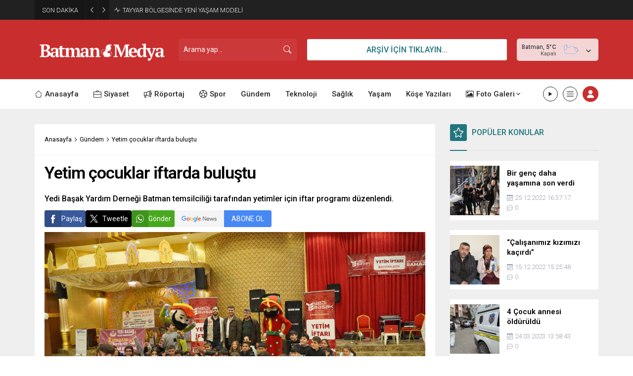

--- FILE ---
content_type: text/html; charset=UTF-8
request_url: https://www.batmanmedya.com/wp-admin/admin-ajax.php
body_size: -723
content:
{"data":108}

--- FILE ---
content_type: text/html; charset=UTF-8
request_url: https://www.batmanmedya.com/wp-admin/admin-ajax.php
body_size: -677
content:
{"data":{"28832":"108","66082":"327","66076":"45","66071":"51","66068":"67","66063":"50","66058":"172"}}

--- FILE ---
content_type: text/html; charset=UTF-8
request_url: https://www.batmanmedya.com/wp-admin/admin-ajax.php
body_size: -417
content:
{"data":{"66082":0,"66076":0,"66071":0,"66068":0,"66063":0,"66058":0}}

--- FILE ---
content_type: text/html; charset=UTF-8
request_url: https://www.batmanmedya.com/wp-admin/admin-ajax.php
body_size: -718
content:
{"data":{"28832":0}}

--- FILE ---
content_type: text/html; charset=utf-8
request_url: https://www.google.com/recaptcha/api2/aframe
body_size: 266
content:
<!DOCTYPE HTML><html><head><meta http-equiv="content-type" content="text/html; charset=UTF-8"></head><body><script nonce="9fad7TRXc92Y5Zt3T5i_Qw">/** Anti-fraud and anti-abuse applications only. See google.com/recaptcha */ try{var clients={'sodar':'https://pagead2.googlesyndication.com/pagead/sodar?'};window.addEventListener("message",function(a){try{if(a.source===window.parent){var b=JSON.parse(a.data);var c=clients[b['id']];if(c){var d=document.createElement('img');d.src=c+b['params']+'&rc='+(localStorage.getItem("rc::a")?sessionStorage.getItem("rc::b"):"");window.document.body.appendChild(d);sessionStorage.setItem("rc::e",parseInt(sessionStorage.getItem("rc::e")||0)+1);localStorage.setItem("rc::h",'1768677926812');}}}catch(b){}});window.parent.postMessage("_grecaptcha_ready", "*");}catch(b){}</script></body></html>